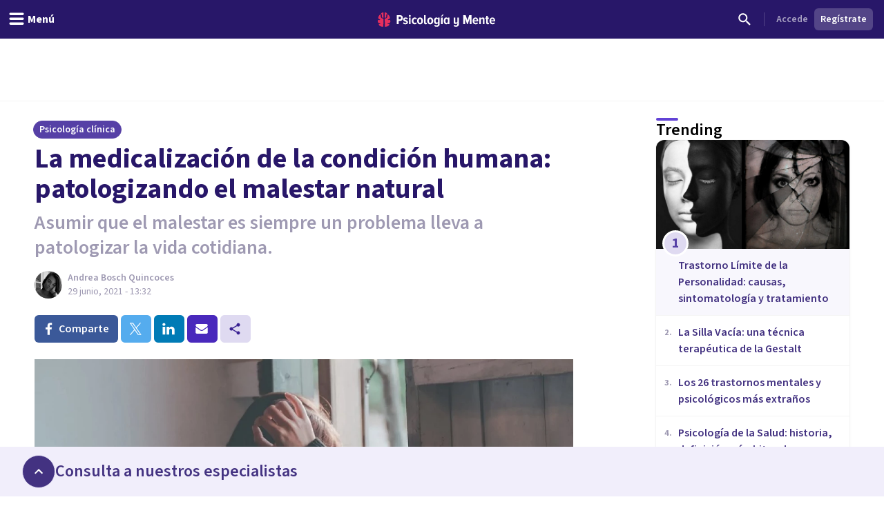

--- FILE ---
content_type: text/x-component
request_url: https://psicologiaymente.com/clinica/caso-anna-o-sigmund-freud?_rsc=ecuj2
body_size: -171
content:
0:["0gg0SUnTJzu9w-GMuFo8w",[["children",["blogCategory","clinica","d"],"children",["postSlug","caso-anna-o-sigmund-freud","d"],[["postSlug","caso-anna-o-sigmund-freud","d"],{"children":["__PAGE__",{}]},"$undefined","$undefined",true],null,null]]]


--- FILE ---
content_type: text/x-component
request_url: https://psicologiaymente.com/clinica/terapia-psicodinamica?_rsc=ecuj2
body_size: -246
content:
0:["0gg0SUnTJzu9w-GMuFo8w",[["children",["blogCategory","clinica","d"],"children",["postSlug","terapia-psicodinamica","d"],[["postSlug","terapia-psicodinamica","d"],{"children":["__PAGE__",{}]},"$undefined","$undefined",true],null,null]]]


--- FILE ---
content_type: text/x-component
request_url: https://psicologiaymente.com/clinica/trastorno-limite-personalidad?_rsc=ecuj2
body_size: -238
content:
0:["0gg0SUnTJzu9w-GMuFo8w",[["children",["blogCategory","clinica","d"],"children",["postSlug","trastorno-limite-personalidad","d"],[["postSlug","trastorno-limite-personalidad","d"],{"children":["__PAGE__",{}]},"$undefined","$undefined",true],null,null]]]


--- FILE ---
content_type: text/x-component
request_url: https://psicologiaymente.com/clinica/voyeurismo?_rsc=ecuj2
body_size: -250
content:
0:["0gg0SUnTJzu9w-GMuFo8w",[["children",["blogCategory","clinica","d"],"children",["postSlug","voyeurismo","d"],[["postSlug","voyeurismo","d"],{"children":["__PAGE__",{}]},"$undefined","$undefined",true],null,null]]]


--- FILE ---
content_type: text/x-component
request_url: https://psicologiaymente.com/clinica/trastornos-mentales-psicologicos-mas-extranos?_rsc=ecuj2
body_size: -228
content:
0:["0gg0SUnTJzu9w-GMuFo8w",[["children",["blogCategory","clinica","d"],"children",["postSlug","trastornos-mentales-psicologicos-mas-extranos","d"],[["postSlug","trastornos-mentales-psicologicos-mas-extranos","d"],{"children":["__PAGE__",{}]},"$undefined","$undefined",true],null,null]]]


--- FILE ---
content_type: text/x-component
request_url: https://psicologiaymente.com/clinica/limerencia?_rsc=ecuj2
body_size: -254
content:
0:["0gg0SUnTJzu9w-GMuFo8w",[["children",["blogCategory","clinica","d"],"children",["postSlug","limerencia","d"],[["postSlug","limerencia","d"],{"children":["__PAGE__",{}]},"$undefined","$undefined",true],null,null]]]


--- FILE ---
content_type: text/x-component
request_url: https://psicologiaymente.com/clinica/silla-vacia-gestalt?_rsc=ecuj2
body_size: -100
content:
0:["0gg0SUnTJzu9w-GMuFo8w",[["children",["blogCategory","clinica","d"],"children",["postSlug","silla-vacia-gestalt","d"],[["postSlug","silla-vacia-gestalt","d"],{"children":["__PAGE__",{}]},"$undefined","$undefined",true],null,null]]]


--- FILE ---
content_type: application/javascript; charset=UTF-8
request_url: https://psicologiaymente.com/_next/static/chunks/app/%5BblogCategory%5D/%5BpostSlug%5D/layout-1b484ea4e67a3e28.js
body_size: 3666
content:
(self.webpackChunk_N_E=self.webpackChunk_N_E||[]).push([[1884],{14794:function(e,r,t){Promise.resolve().then(t.bind(t,24358)),Promise.resolve().then(t.bind(t,20828)),Promise.resolve().then(t.t.bind(t,11422,23)),Promise.resolve().then(t.bind(t,34785)),Promise.resolve().then(t.bind(t,19035)),Promise.resolve().then(t.bind(t,35700)),Promise.resolve().then(t.bind(t,11383)),Promise.resolve().then(t.bind(t,98735)),Promise.resolve().then(t.bind(t,76818)),Promise.resolve().then(t.bind(t,36217)),Promise.resolve().then(t.bind(t,67378)),Promise.resolve().then(t.bind(t,94512)),Promise.resolve().then(t.bind(t,63644)),Promise.resolve().then(t.bind(t,15617)),Promise.resolve().then(t.bind(t,71375)),Promise.resolve().then(t.bind(t,55515))},56829:function(e){"use strict";e.exports=function(e){let r=arguments.length>1&&void 0!==arguments[1]?arguments[1]:{};if(!e)return;let t={key:["source","protocol","authority","userInfo","user","password","host","port","relative","path","directory","file","query","anchor"],q:{name:"queryKey",parser:/(?:^|&)([^&=]*)=?([^&]*)/g},parser:{strict:/^(?:([^:/?#]+):)?(?:\/\/((?:(([^:@]*)(?::([^:@]*))?)?@)?([^:/?#]*)(?::(\d*))?))?((((?:[^?#/]*\/)*)([^?#]*))(?:\?([^#]*))?(?:#(.*))?)/,loose:/^(?:(?![^:@]+:[^:@/]*@)([^:/?#.]+):)?(?:\/\/)?((?:(([^:@]*)(?::([^:@]*))?)?@)?([^:/?#]*)(?::(\d*))?)(((\/(?:[^?#](?![^?#/]*\.[^?#/.]+(?:[?#]|$)))*\/?)?([^?#/]*))(?:\?([^#]*))?(?:#(.*))?)/}},s=t.parser[r.strictMode?"strict":"loose"].exec(e),n={},i=14;for(;i--;)n[t.key[i]]=s[i]||"";return n[t.q.name]={},n[t.key[12]].replace(t.q.parser,function(e,r,s){r&&(n[t.q.name][r]=s)}),n}},63644:function(e,r,t){"use strict";t.r(r),t.d(r,{FooterCountrySelector:function(){return a}});var s=t(52504),n=t(49745),i=t(68636),l=t(5506),o=t(28894);let a=e=>{let{directories:r,wide:t=!1}=e,a=(0,l.useParams)().countryCode,[c,d]=(0,n.useState)(!1),u=(0,n.useRef)(null);(0,n.useEffect)(()=>{let e=e=>{u.current&&!u.current.contains(e.target)&&d(!1)};return c&&document.addEventListener("mousedown",e),()=>{document.removeEventListener("mousedown",e)}},[c]);let h=r.find(e=>e.countryCode.toLowerCase()===a.toLowerCase());return(0,s.jsx)("footer",{className:"bg-[#281769] py-6 text-white",children:(0,s.jsxs)("div",{className:"container mx-auto px-4",children:[(0,s.jsxs)("div",{className:"mb-4 flex items-center justify-between",children:[(0,s.jsx)("div",{children:(0,s.jsx)(i.default,{href:"/",className:"text-white",children:(0,s.jsx)(o.T,{className:"shrink-0",width:181,height:26})})}),(0,s.jsxs)("div",{className:"relative",ref:u,children:[(0,s.jsxs)("button",{onClick:()=>{d(!c)},className:"flex items-center space-x-2 rounded border border-white/50 bg-[#281769] px-3 py-1.5",children:[h&&(0,s.jsx)("img",{src:"/img/flags/flag-".concat(h.countryCode.toLowerCase(),".svg"),alt:h.name,width:20,height:15,className:"mr-2"}),(0,s.jsx)("span",{children:(null==h?void 0:h.name)||"Selecciona pa\xeds"}),(0,s.jsx)("svg",{xmlns:"http://www.w3.org/2000/svg",className:"h-4 w-4 transition-transform ".concat(c?"rotate-180":""),fill:"none",viewBox:"0 0 24 24",stroke:"currentColor",children:(0,s.jsx)("path",{strokeLinecap:"round",strokeLinejoin:"round",strokeWidth:2,d:"M19 9l-7 7-7-7"})})]}),c&&(0,s.jsx)("div",{className:"absolute ".concat("bottom-full mb-1"," right-0 z-50 max-h-60 w-56 overflow-auto rounded-md bg-white shadow-lg"),style:{minWidth:"200px"},children:(0,s.jsx)("ul",{className:"py-1 text-sm text-gray-700",children:r.map(e=>(0,s.jsx)("li",{children:(0,s.jsxs)(i.default,{href:"/profesionales/".concat(e.countryCode.toLowerCase()),className:"flex items-center px-4 py-2 hover:bg-gray-100",onClick:()=>{d(!1)},children:[(0,s.jsx)("img",{src:"/img/flags/flag-".concat(e.countryCode.toLowerCase(),".svg"),alt:e.name,width:20,height:15,className:"mr-2"}),(0,s.jsx)("span",{children:e.name})]})},e.id))})})]})]}),(0,s.jsxs)("div",{className:"text-right text-sm text-gray-300",children:["\xa9 Copyright ",new Date().getFullYear()," Psicolog\xeda y Mente. Todos los derechos reservados."," ",(0,s.jsx)(i.default,{href:"/aviso-legal",className:"hover:underline",children:"Aviso legal"}),","," ",(0,s.jsx)(i.default,{href:"/privacidad",className:"hover:underline",children:"privacidad"})," y ",(0,s.jsx)(i.default,{href:"/cookies",className:"hover:underline",children:"cookies"}),"."]})]})})}},15617:function(e,r,t){"use strict";t.r(r),t.d(r,{FooterAuthenticationActions:function(){return l}});var s=t(52504);t(49745);var n=t(88268),i=t(79199);function l(){let{data:e}=(0,n.useViewer)(),r=null==e?void 0:e.viewer,t=!(null==r?void 0:r.id);return(0,s.jsx)("div",{className:"flex space-x-1",children:t&&(0,s.jsxs)(s.Fragment,{children:[(0,s.jsx)(i.zx,{href:"/login",color:"primaryStroke",size:"small",children:"Accede"}),(0,s.jsx)(i.zx,{href:"/register",color:"secondary",size:"small",children:"Reg\xedstrate"})]})})}},71375:function(e,r,t){"use strict";t.r(r),t.d(r,{FooterLinks:function(){return l}});var s=t(52504);t(49745);var n=t(72473),i=t(19032);let l=()=>(0,s.jsxs)("ul",{className:"main_foot_nav-list -mx-1 -my-0.5 flex flex-wrap",children:[(0,s.jsx)("li",{className:"my-0.5 ml-0.5 mr-1 flex items-center",children:(0,s.jsx)("a",{href:"/equipo",children:(0,s.jsx)(i.u,{size:"small",className:"text-purple-grey-400-legacy hover:underline",children:"Equipo"})})}),(0,s.jsx)("li",{className:"my-0.5 ml-0.5 mr-1 flex items-center",children:(0,s.jsx)("a",{href:"/autores",children:(0,s.jsx)(i.u,{size:"small",className:"text-purple-grey-400-legacy hover:underline",children:"Redactores"})})}),(0,s.jsx)("li",{className:"my-0.5 ml-0.5 mr-1 flex items-center",children:(0,s.jsx)("a",{href:"/directorio/topicos",children:(0,s.jsx)(i.u,{size:"small",className:"text-purple-grey-400-legacy hover:underline",children:"T\xf3picos"})})}),(0,s.jsx)("li",{className:"my-0.5 ml-0.5 mr-1 flex items-center",children:(0,s.jsx)("a",{href:"/publicidad",children:(0,s.jsx)(i.u,{size:"small",className:"text-purple-grey-400-legacy hover:underline",children:"An\xfanciate"})})}),(0,s.jsx)("li",{className:"my-0.5 ml-0.5 mr-1 flex items-center",children:(0,s.jsx)("button",{onClick:n.kP,children:(0,s.jsx)(i.u,{size:"small",className:"text-purple-grey-400-legacy hover:underline",children:"Contacta"})})})]})},55515:function(e,r,t){"use strict";t.r(r),t.d(r,{BlogHeader:function(){return p}});var s=t(52504),n=t(49745),i=t(53059),l=t(88268),o=t(28894);let a=()=>(n.useEffect(()=>{var e;let r=null===(e=window)||void 0===e?void 0:e.__lxGc__;if(!r){console.error("Clickio header ad failed to load: Clickio script not initialized");return}r.cmd.push(()=>{try{r.display("clickio_header_ad","_213878","_718468")}catch(e){console.error("Clickio header ad failed to load:",e)}})},[]),(0,s.jsx)("div",{className:"relative mx-auto md:hidden",children:(0,s.jsx)("div",{id:"clickio_header_ad"})})),c=()=>(n.useEffect(()=>{var e;let r=null===(e=window)||void 0===e?void 0:e.__lxGc__;if(!r){console.error("Clickio desktop header ad failed to load: Clickio script not initialized");return}r.cmd.push(()=>{try{r.display("clickio_header_desktop_ad","_213878","_689937")}catch(e){console.error("Clickio desktop header ad failed to load:",e)}})},[]),(0,s.jsx)("div",{className:"relative mx-auto hidden lg:block",children:(0,s.jsx)("div",{id:"clickio_header_desktop_ad"})}));var d=t(51188),u=t(70180),h=t(58630),f=t(60589),m=t(31089),x=t(97342);function p(){var e,r;let{data:t,isLoggedOut:n,isLoggedIn:p,loading:v}=(0,l.useViewer)(),j=null==t?void 0:t.viewer;return(0,s.jsxs)(i.fL,{children:[(0,s.jsx)("div",{className:"relative mx-auto h-50px w-320px lg:hidden"}),(0,s.jsx)("div",{className:"relative mx-auto hidden h-90px w-728px lg:block"}),(0,s.jsxs)("header",{className:"fixed left-0 right-0 top-0 z-50 h-auto bg-purple-pop-700",children:[(0,s.jsxs)("div",{className:"flex h-auto w-full flex-col items-center justify-end",children:[(0,s.jsx)(a,{}),(0,s.jsx)(c,{}),(0,s.jsxs)("div",{className:"flex h-14 w-full items-center justify-between px-4",children:[(0,s.jsx)("div",{className:"-ml-4 md:flex-1",children:(0,s.jsx)(m.j,{})}),(0,s.jsx)("div",{className:"ml-2 flex items-center gap-4 lg:ml-0",children:(0,s.jsx)("a",{href:"/",title:"Psicolog\xeda y Mente",children:(0,s.jsx)(o.T,{className:"text-white"})})}),(0,s.jsx)(f.o,{}),(0,s.jsx)("div",{className:"flex-1",children:!(v||!n&&!p)&&(0,s.jsxs)("div",{className:"flex justify-end text-left",children:[(0,s.jsx)(x.Q,{}),(0,s.jsx)("div",{className:"mx-2 flex items-center",children:(0,s.jsx)("span",{className:"h-5 w-1px bg-white bg-opacity-20"})}),j?(0,s.jsx)(u.K,{viewerFullName:j.fullName,isAdmin:j.isAdmin,avatar:{src:j.avatarResponsiveUrls.small,webpSrc:j.avatarResponsiveUrls.smallWebp},professionalDidSetCalendar:null===(e=j.professional)||void 0===e?void 0:e.didSetCalendar,professionalResourcePath:null===(r=j.professional)||void 0===r?void 0:r.resourcePath}):(0,s.jsx)(h.P,{})]})})]})]}),(0,s.jsx)(d.T,{})]})]})}},39802:function(e,r,t){"use strict";t.d(r,{Z:function(){return f}});var s=t(42224);function n(e,r){return function(){return r.call(this,e.apply(this,arguments))}}var i=t(8416),l=t(15623),o=t(85825),a=t(34150),c=(0,o.Z)((0,l.Z)("tail",(0,a.Z)(1,1/0)));function d(){if(0==arguments.length)throw Error("pipe requires at least one argument");return(0,s.Z)(arguments[0].length,(0,i.Z)(n,arguments[0],c(arguments)))}var u=t(28561),h=(0,o.Z)(function(e){return(0,u.Z)(e)?e.split("").reverse().join(""):Array.prototype.slice.call(e,0).reverse()});function f(){if(0==arguments.length)throw Error("compose requires at least one argument");return d.apply(this,h(arguments))}},66569:function(e,r,t){"use strict";var s=t(42224),n=t(85825),i=t(88479),l=t(3111),o=(0,i.Z)(function(e,r){return 1===e?(0,n.Z)(r):(0,s.Z)(e,(0,l.Z)(e,[],r))});r.Z=o},71951:function(e,r,t){"use strict";var s=(0,t(85825).Z)(function(e){for(var r={},t=0;t<e.length;)r[e[t][0]]=e[t][1],t+=1;return r});r.Z=s},48518:function(e,r,t){"use strict";function s(e,r,t){for(var s=0,n=t.length;s<n;)r=e(r,t[s]),s+=1;return r}t.d(r,{Z:function(){return s}})},15623:function(e,r,t){"use strict";t.d(r,{Z:function(){return n}});var s=t(82990);function n(e,r){return function(){var t=arguments.length;if(0===t)return r();var n=arguments[t-1];return(0,s.Z)(n)||"function"!=typeof n[e]?r.apply(this,arguments):n[e].apply(n,Array.prototype.slice.call(arguments,0,t-1))}}},3111:function(e,r,t){"use strict";t.d(r,{Z:function(){return function e(r,t,i){return function(){for(var l,o=[],a=0,c=r,d=0,u=!1;d<t.length||a<arguments.length;)d<t.length&&(!(0,n.Z)(t[d])||a>=arguments.length)?l=t[d]:(l=arguments[a],a+=1),o[d]=l,(0,n.Z)(l)?u=!0:c-=1,d+=1;return!u&&c<=0?i.apply(this,o):(0,s.Z)(Math.max(0,c),e(r,o,i))}}}});var s=t(42224),n=t(68030)},47324:function(e,r,t){"use strict";function s(e,r){for(var t=0,s=r.length,n=Array(s);t<s;)n[t]=e(r[t]),t+=1;return n}t.d(r,{Z:function(){return s}})},9698:function(e,r,t){"use strict";t.d(r,{Z:function(){return u}});var s=t(48518),n=t(88479),i=t(38971),l=t(47324),o=t(58566),a=function(){function e(e,r){this.xf=r,this.f=e}return e.prototype["@@transducer/init"]=o.Z.init,e.prototype["@@transducer/result"]=o.Z.result,e.prototype["@@transducer/step"]=function(e,r){return this.xf["@@transducer/step"](e,this.f(r))},e}(),c=t(66569),d=t(6286),u=(0,n.Z)((0,i.Z)(["fantasy-land/map","map"],function(e){return function(r){return new a(e,r)}},function(e,r){switch(Object.prototype.toString.call(r)){case"[object Function]":return(0,c.Z)(r.length,function(){return e.call(this,r.apply(this,arguments))});case"[object Object]":return(0,s.Z)(function(t,s){return t[s]=e(r[s]),t},{},(0,d.Z)(r));default:return(0,l.Z)(e,r)}}))},34650:function(e,r,t){"use strict";var s=(0,t(88479).Z)(function(e,r){for(var t={},s=0;s<e.length;)e[s]in r&&(t[e[s]]=r[e[s]]),s+=1;return t});r.Z=s},34150:function(e,r,t){"use strict";var s=t(15623),n=(0,t(90415).Z)((0,s.Z)("slice",function(e,r,t){return Array.prototype.slice.call(t,e,r)}));r.Z=n}},function(e){e.O(0,[5820,1422,6531,7117,3040,2855,3188,6983,8625,762,3882,3990,9145,3015,1997,5114,8905,9720,2473,3603,7514,4185,8606,3353,6746,1673,1744],function(){return e(e.s=14794)}),_N_E=e.O()}]);